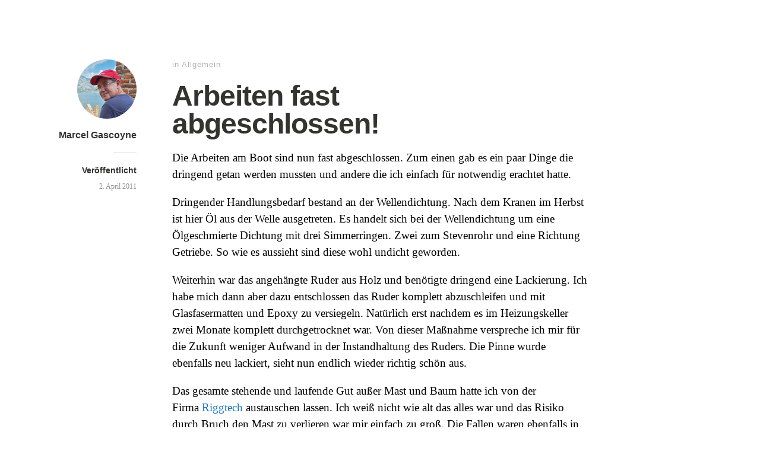

--- FILE ---
content_type: text/html; charset=UTF-8
request_url: https://www.celinasailing.de/2011/04/02/arbeiten-fast-abgeschlossen/
body_size: 6771
content:
<!DOCTYPE html>
<html itemscope="itemscope" itemtype="http://schema.org/Article" lang="de">
<head>
	<meta charset="UTF-8" />
	<meta name="viewport" content="width=device-width, initial-scale=1, maximum-scale=1" />
	<link rel="profile" href="http://gmpg.org/xfn/11" />
	<link rel="pingback" href="https://www.celinasailing.de/xmlrpc.php" />
	<!--[if lt IE 9]>
	<script src="https://www.celinasailing.de/wp-content/themes/independent-publisher/js/html5.js" type="text/javascript"></script>
	<![endif]-->
	<title>Arbeiten fast abgeschlossen! | Celina Sailing</title>

<!-- The SEO Framework von Sybre Waaijer -->
<meta name="description" content="Die Arbeiten am Boot sind nun fast abgeschlossen. Zum einen gab es ein paar Dinge die dringend getan werden mussten und andere die ich einfach f&uuml;r notwendig&#8230;" />
<meta property="og:image" content="https://www.celinasailing.de/wp-content/uploads/2017/06/cropped-2016-06-04-10.46.46-5.jpg" />
<meta property="og:image:width" content="3264" />
<meta property="og:image:height" content="1712" />
<meta property="og:locale" content="de_DE" />
<meta property="og:type" content="article" />
<meta property="og:title" content="Arbeiten fast abgeschlossen! | Celina Sailing" />
<meta property="og:description" content="Die Arbeiten am Boot sind nun fast abgeschlossen. Zum einen gab es ein paar Dinge die dringend getan werden mussten und andere die ich einfach f&uuml;r notwendig erachtet hatte." />
<meta property="og:url" content="https://www.celinasailing.de/2011/04/02/arbeiten-fast-abgeschlossen/" />
<meta property="og:site_name" content="Celina Sailing" />
<meta property="og:updated_time" content="2017-11-17T08:56+00:00" />
<meta property="article:published_time" content="2011-04-02T14:32+00:00" />
<meta property="article:modified_time" content="2017-11-17T08:56+00:00" />
<meta name="twitter:card" content="summary_large_image" />
<meta name="twitter:title" content="Arbeiten fast abgeschlossen! | Celina Sailing" />
<meta name="twitter:description" content="Die Arbeiten am Boot sind nun fast abgeschlossen. Zum einen gab es ein paar Dinge die dringend getan werden mussten und andere die ich einfach f&uuml;r notwendig erachtet hatte." />
<meta name="twitter:image" content="https://www.celinasailing.de/wp-content/uploads/2017/06/cropped-2016-06-04-10.46.46-5.jpg" />
<meta name="twitter:image:width" content="3264" />
<meta name="twitter:image:height" content="1712" />
<link rel="shortlink" href="https://www.celinasailing.de/?p=300" />
<link rel="canonical" href="https://www.celinasailing.de/2011/04/02/arbeiten-fast-abgeschlossen/" />
<script type="application/ld+json">{"@context":"https://schema.org","@type":"BreadcrumbList","itemListElement":[{"@type":"ListItem","position":1,"item":{"@id":"https://www.celinasailing.de/","name":"Celina Sailing"}},{"@type":"ListItem","position":2,"item":{"@id":"https://www.celinasailing.de/category/allgemein/","name":"Allgemein"}},{"@type":"ListItem","position":3,"item":{"@id":"https://www.celinasailing.de/2011/04/02/arbeiten-fast-abgeschlossen/","name":"Arbeiten fast abgeschlossen!"}}]}</script>
<!-- / The SEO Framework von Sybre Waaijer | 2.81ms meta | 0.68ms boot -->

<link rel='dns-prefetch' href='//s.w.org' />
<link rel="alternate" type="application/rss+xml" title="Celina Sailing &raquo; Feed" href="https://www.celinasailing.de/feed/" />
<script type="text/javascript">
window._wpemojiSettings = {"baseUrl":"https:\/\/s.w.org\/images\/core\/emoji\/14.0.0\/72x72\/","ext":".png","svgUrl":"https:\/\/s.w.org\/images\/core\/emoji\/14.0.0\/svg\/","svgExt":".svg","source":{"concatemoji":"https:\/\/www.celinasailing.de\/wp-includes\/js\/wp-emoji-release.min.js?ver=3194aaf15fa9da2b81b719c7aed49bd7"}};
/*! This file is auto-generated */
!function(e,a,t){var n,r,o,i=a.createElement("canvas"),p=i.getContext&&i.getContext("2d");function s(e,t){var a=String.fromCharCode,e=(p.clearRect(0,0,i.width,i.height),p.fillText(a.apply(this,e),0,0),i.toDataURL());return p.clearRect(0,0,i.width,i.height),p.fillText(a.apply(this,t),0,0),e===i.toDataURL()}function c(e){var t=a.createElement("script");t.src=e,t.defer=t.type="text/javascript",a.getElementsByTagName("head")[0].appendChild(t)}for(o=Array("flag","emoji"),t.supports={everything:!0,everythingExceptFlag:!0},r=0;r<o.length;r++)t.supports[o[r]]=function(e){if(!p||!p.fillText)return!1;switch(p.textBaseline="top",p.font="600 32px Arial",e){case"flag":return s([127987,65039,8205,9895,65039],[127987,65039,8203,9895,65039])?!1:!s([55356,56826,55356,56819],[55356,56826,8203,55356,56819])&&!s([55356,57332,56128,56423,56128,56418,56128,56421,56128,56430,56128,56423,56128,56447],[55356,57332,8203,56128,56423,8203,56128,56418,8203,56128,56421,8203,56128,56430,8203,56128,56423,8203,56128,56447]);case"emoji":return!s([129777,127995,8205,129778,127999],[129777,127995,8203,129778,127999])}return!1}(o[r]),t.supports.everything=t.supports.everything&&t.supports[o[r]],"flag"!==o[r]&&(t.supports.everythingExceptFlag=t.supports.everythingExceptFlag&&t.supports[o[r]]);t.supports.everythingExceptFlag=t.supports.everythingExceptFlag&&!t.supports.flag,t.DOMReady=!1,t.readyCallback=function(){t.DOMReady=!0},t.supports.everything||(n=function(){t.readyCallback()},a.addEventListener?(a.addEventListener("DOMContentLoaded",n,!1),e.addEventListener("load",n,!1)):(e.attachEvent("onload",n),a.attachEvent("onreadystatechange",function(){"complete"===a.readyState&&t.readyCallback()})),(e=t.source||{}).concatemoji?c(e.concatemoji):e.wpemoji&&e.twemoji&&(c(e.twemoji),c(e.wpemoji)))}(window,document,window._wpemojiSettings);
</script>
<style type="text/css">
img.wp-smiley,
img.emoji {
	display: inline !important;
	border: none !important;
	box-shadow: none !important;
	height: 1em !important;
	width: 1em !important;
	margin: 0 0.07em !important;
	vertical-align: -0.1em !important;
	background: none !important;
	padding: 0 !important;
}
</style>
	<link rel='stylesheet' id='wp-block-library-css'  href='https://www.celinasailing.de/wp-includes/css/dist/block-library/style.min.css?ver=3194aaf15fa9da2b81b719c7aed49bd7' type='text/css' media='all' />
<style id='global-styles-inline-css' type='text/css'>
body{--wp--preset--color--black: #000000;--wp--preset--color--cyan-bluish-gray: #abb8c3;--wp--preset--color--white: #ffffff;--wp--preset--color--pale-pink: #f78da7;--wp--preset--color--vivid-red: #cf2e2e;--wp--preset--color--luminous-vivid-orange: #ff6900;--wp--preset--color--luminous-vivid-amber: #fcb900;--wp--preset--color--light-green-cyan: #7bdcb5;--wp--preset--color--vivid-green-cyan: #00d084;--wp--preset--color--pale-cyan-blue: #8ed1fc;--wp--preset--color--vivid-cyan-blue: #0693e3;--wp--preset--color--vivid-purple: #9b51e0;--wp--preset--gradient--vivid-cyan-blue-to-vivid-purple: linear-gradient(135deg,rgba(6,147,227,1) 0%,rgb(155,81,224) 100%);--wp--preset--gradient--light-green-cyan-to-vivid-green-cyan: linear-gradient(135deg,rgb(122,220,180) 0%,rgb(0,208,130) 100%);--wp--preset--gradient--luminous-vivid-amber-to-luminous-vivid-orange: linear-gradient(135deg,rgba(252,185,0,1) 0%,rgba(255,105,0,1) 100%);--wp--preset--gradient--luminous-vivid-orange-to-vivid-red: linear-gradient(135deg,rgba(255,105,0,1) 0%,rgb(207,46,46) 100%);--wp--preset--gradient--very-light-gray-to-cyan-bluish-gray: linear-gradient(135deg,rgb(238,238,238) 0%,rgb(169,184,195) 100%);--wp--preset--gradient--cool-to-warm-spectrum: linear-gradient(135deg,rgb(74,234,220) 0%,rgb(151,120,209) 20%,rgb(207,42,186) 40%,rgb(238,44,130) 60%,rgb(251,105,98) 80%,rgb(254,248,76) 100%);--wp--preset--gradient--blush-light-purple: linear-gradient(135deg,rgb(255,206,236) 0%,rgb(152,150,240) 100%);--wp--preset--gradient--blush-bordeaux: linear-gradient(135deg,rgb(254,205,165) 0%,rgb(254,45,45) 50%,rgb(107,0,62) 100%);--wp--preset--gradient--luminous-dusk: linear-gradient(135deg,rgb(255,203,112) 0%,rgb(199,81,192) 50%,rgb(65,88,208) 100%);--wp--preset--gradient--pale-ocean: linear-gradient(135deg,rgb(255,245,203) 0%,rgb(182,227,212) 50%,rgb(51,167,181) 100%);--wp--preset--gradient--electric-grass: linear-gradient(135deg,rgb(202,248,128) 0%,rgb(113,206,126) 100%);--wp--preset--gradient--midnight: linear-gradient(135deg,rgb(2,3,129) 0%,rgb(40,116,252) 100%);--wp--preset--duotone--dark-grayscale: url('#wp-duotone-dark-grayscale');--wp--preset--duotone--grayscale: url('#wp-duotone-grayscale');--wp--preset--duotone--purple-yellow: url('#wp-duotone-purple-yellow');--wp--preset--duotone--blue-red: url('#wp-duotone-blue-red');--wp--preset--duotone--midnight: url('#wp-duotone-midnight');--wp--preset--duotone--magenta-yellow: url('#wp-duotone-magenta-yellow');--wp--preset--duotone--purple-green: url('#wp-duotone-purple-green');--wp--preset--duotone--blue-orange: url('#wp-duotone-blue-orange');--wp--preset--font-size--small: 13px;--wp--preset--font-size--medium: 20px;--wp--preset--font-size--large: 36px;--wp--preset--font-size--x-large: 42px;}.has-black-color{color: var(--wp--preset--color--black) !important;}.has-cyan-bluish-gray-color{color: var(--wp--preset--color--cyan-bluish-gray) !important;}.has-white-color{color: var(--wp--preset--color--white) !important;}.has-pale-pink-color{color: var(--wp--preset--color--pale-pink) !important;}.has-vivid-red-color{color: var(--wp--preset--color--vivid-red) !important;}.has-luminous-vivid-orange-color{color: var(--wp--preset--color--luminous-vivid-orange) !important;}.has-luminous-vivid-amber-color{color: var(--wp--preset--color--luminous-vivid-amber) !important;}.has-light-green-cyan-color{color: var(--wp--preset--color--light-green-cyan) !important;}.has-vivid-green-cyan-color{color: var(--wp--preset--color--vivid-green-cyan) !important;}.has-pale-cyan-blue-color{color: var(--wp--preset--color--pale-cyan-blue) !important;}.has-vivid-cyan-blue-color{color: var(--wp--preset--color--vivid-cyan-blue) !important;}.has-vivid-purple-color{color: var(--wp--preset--color--vivid-purple) !important;}.has-black-background-color{background-color: var(--wp--preset--color--black) !important;}.has-cyan-bluish-gray-background-color{background-color: var(--wp--preset--color--cyan-bluish-gray) !important;}.has-white-background-color{background-color: var(--wp--preset--color--white) !important;}.has-pale-pink-background-color{background-color: var(--wp--preset--color--pale-pink) !important;}.has-vivid-red-background-color{background-color: var(--wp--preset--color--vivid-red) !important;}.has-luminous-vivid-orange-background-color{background-color: var(--wp--preset--color--luminous-vivid-orange) !important;}.has-luminous-vivid-amber-background-color{background-color: var(--wp--preset--color--luminous-vivid-amber) !important;}.has-light-green-cyan-background-color{background-color: var(--wp--preset--color--light-green-cyan) !important;}.has-vivid-green-cyan-background-color{background-color: var(--wp--preset--color--vivid-green-cyan) !important;}.has-pale-cyan-blue-background-color{background-color: var(--wp--preset--color--pale-cyan-blue) !important;}.has-vivid-cyan-blue-background-color{background-color: var(--wp--preset--color--vivid-cyan-blue) !important;}.has-vivid-purple-background-color{background-color: var(--wp--preset--color--vivid-purple) !important;}.has-black-border-color{border-color: var(--wp--preset--color--black) !important;}.has-cyan-bluish-gray-border-color{border-color: var(--wp--preset--color--cyan-bluish-gray) !important;}.has-white-border-color{border-color: var(--wp--preset--color--white) !important;}.has-pale-pink-border-color{border-color: var(--wp--preset--color--pale-pink) !important;}.has-vivid-red-border-color{border-color: var(--wp--preset--color--vivid-red) !important;}.has-luminous-vivid-orange-border-color{border-color: var(--wp--preset--color--luminous-vivid-orange) !important;}.has-luminous-vivid-amber-border-color{border-color: var(--wp--preset--color--luminous-vivid-amber) !important;}.has-light-green-cyan-border-color{border-color: var(--wp--preset--color--light-green-cyan) !important;}.has-vivid-green-cyan-border-color{border-color: var(--wp--preset--color--vivid-green-cyan) !important;}.has-pale-cyan-blue-border-color{border-color: var(--wp--preset--color--pale-cyan-blue) !important;}.has-vivid-cyan-blue-border-color{border-color: var(--wp--preset--color--vivid-cyan-blue) !important;}.has-vivid-purple-border-color{border-color: var(--wp--preset--color--vivid-purple) !important;}.has-vivid-cyan-blue-to-vivid-purple-gradient-background{background: var(--wp--preset--gradient--vivid-cyan-blue-to-vivid-purple) !important;}.has-light-green-cyan-to-vivid-green-cyan-gradient-background{background: var(--wp--preset--gradient--light-green-cyan-to-vivid-green-cyan) !important;}.has-luminous-vivid-amber-to-luminous-vivid-orange-gradient-background{background: var(--wp--preset--gradient--luminous-vivid-amber-to-luminous-vivid-orange) !important;}.has-luminous-vivid-orange-to-vivid-red-gradient-background{background: var(--wp--preset--gradient--luminous-vivid-orange-to-vivid-red) !important;}.has-very-light-gray-to-cyan-bluish-gray-gradient-background{background: var(--wp--preset--gradient--very-light-gray-to-cyan-bluish-gray) !important;}.has-cool-to-warm-spectrum-gradient-background{background: var(--wp--preset--gradient--cool-to-warm-spectrum) !important;}.has-blush-light-purple-gradient-background{background: var(--wp--preset--gradient--blush-light-purple) !important;}.has-blush-bordeaux-gradient-background{background: var(--wp--preset--gradient--blush-bordeaux) !important;}.has-luminous-dusk-gradient-background{background: var(--wp--preset--gradient--luminous-dusk) !important;}.has-pale-ocean-gradient-background{background: var(--wp--preset--gradient--pale-ocean) !important;}.has-electric-grass-gradient-background{background: var(--wp--preset--gradient--electric-grass) !important;}.has-midnight-gradient-background{background: var(--wp--preset--gradient--midnight) !important;}.has-small-font-size{font-size: var(--wp--preset--font-size--small) !important;}.has-medium-font-size{font-size: var(--wp--preset--font-size--medium) !important;}.has-large-font-size{font-size: var(--wp--preset--font-size--large) !important;}.has-x-large-font-size{font-size: var(--wp--preset--font-size--x-large) !important;}
</style>
<link rel='stylesheet' id='genericons-css'  href='https://www.celinasailing.de/wp-content/themes/independent-publisher/fonts/genericons/genericons.css?ver=3.1' type='text/css' media='all' />
<link rel='stylesheet' id='independent-publisher-style-css'  href='https://www.celinasailing.de/wp-content/themes/independent-publisher/style.css?ver=3194aaf15fa9da2b81b719c7aed49bd7' type='text/css' media='all' />
<link rel='stylesheet' id='customizer-css'  href='https://www.celinasailing.de/wp-admin/admin-ajax.php?action=independent_publisher_customizer_css&#038;ver=1.7' type='text/css' media='all' />
<script type='text/javascript' src='https://www.celinasailing.de/wp-includes/js/jquery/jquery.min.js?ver=3.6.0' id='jquery-core-js'></script>
<script type='text/javascript' src='https://www.celinasailing.de/wp-includes/js/jquery/jquery-migrate.min.js?ver=3.3.2' id='jquery-migrate-js'></script>
<script type='text/javascript' src='https://www.celinasailing.de/wp-content/themes/independent-publisher/js/fade-post-title.js?ver=3194aaf15fa9da2b81b719c7aed49bd7' id='fade-post-title-js'></script>
<script type='text/javascript' src='https://www.celinasailing.de/wp-content/themes/independent-publisher/js/enhanced-comment-form.js?ver=1.0' id='enhanced-comment-form-js-js'></script>
<link rel="https://api.w.org/" href="https://www.celinasailing.de/wp-json/" /><link rel="alternate" type="application/json" href="https://www.celinasailing.de/wp-json/wp/v2/posts/300" /><link rel="EditURI" type="application/rsd+xml" title="RSD" href="https://www.celinasailing.de/xmlrpc.php?rsd" />
<link rel="wlwmanifest" type="application/wlwmanifest+xml" href="https://www.celinasailing.de/wp-includes/wlwmanifest.xml" /> 
<link rel="alternate" type="application/json+oembed" href="https://www.celinasailing.de/wp-json/oembed/1.0/embed?url=https%3A%2F%2Fwww.celinasailing.de%2F2011%2F04%2F02%2Farbeiten-fast-abgeschlossen%2F" />
<link rel="alternate" type="text/xml+oembed" href="https://www.celinasailing.de/wp-json/oembed/1.0/embed?url=https%3A%2F%2Fwww.celinasailing.de%2F2011%2F04%2F02%2Farbeiten-fast-abgeschlossen%2F&#038;format=xml" />
</head>

<body class="post-template-default single single-post postid-300 single-format-standard h-entry hentry" itemscope="itemscope" itemtype="http://schema.org/WebPage">



<div id="page" class="site">
	<header id="masthead" class="site-header" role="banner" itemscope itemtype="http://schema.org/WPHeader">

		<div class="site-header-info">
											
					<a class="site-logo" href="https://www.celinasailing.de">
				<img alt='' src='https://secure.gravatar.com/avatar/0116d6f3329650116b67deb00cbd6489?s=100&#038;d=mm&#038;r=x' srcset='https://secure.gravatar.com/avatar/0116d6f3329650116b67deb00cbd6489?s=200&#038;d=mm&#038;r=x 2x' class='avatar avatar-100 photo u-photo' height='100' width='100' loading='lazy'/>			</a>
		
		<div class="site-title"><span class="byline"><span class="author p-author vcard h-card"><a class="u-url url fn n" href="https://www.celinasailing.de" title="Alle Beitr&auml;ge von Marcel Gascoyne ansehen" rel="author">Marcel Gascoyne</a></span></span></div>
		<div class="site-description"></div>

		
		<div class="site-published-separator"></div>
		<h2 class="site-published">Ver&ouml;ffentlicht</h2>
		<h2 class="site-published-date"><a href="https://www.celinasailing.de/2011/04/02/arbeiten-fast-abgeschlossen/" title="Arbeiten fast abgeschlossen!" rel="bookmark"><time class="entry-date dt-published" datetime="2011-04-02T16:32:09+0200" itemprop="datePublished" pubdate="pubdate">2. April 2011</time></a></h2>
				
									</div>

				
			</header>
	<!-- #masthead .site-header -->

	<div id="main" class="site-main">

	<div id="primary" class="content-area">
		<main id="content" class="site-content" role="main">

			
				
<article id="post-300" class="post-300 post type-post status-publish format-standard category-allgemein tag-wartung tag-winterlager" itemscope="itemscope" itemtype="http://schema.org/BlogPosting" itemprop="blogPost">
		<header class="entry-header">
					<h2 class="entry-title-meta">
			<span class="entry-title-meta-author">
				<span class="byline"><span class="author p-author vcard h-card"><a class="u-url url fn n" href="https://www.celinasailing.de" title="Alle Beitr&auml;ge von Marcel Gascoyne ansehen" rel="author">Marcel Gascoyne</a></span></span>			</span>
				in <a href="https://www.celinasailing.de/category/allgemein/" rel="category tag">Allgemein</a>				<span class="entry-title-meta-post-date">
				<span class="sep"> | </span>
					<a href="https://www.celinasailing.de/2011/04/02/arbeiten-fast-abgeschlossen/" title="Arbeiten fast abgeschlossen!" rel="bookmark"><time class="entry-date dt-published" datetime="2011-04-02T16:32:09+0200" itemprop="datePublished" pubdate="pubdate">2. April 2011</time></a>			</span>
							</h2>
			<h1 class="entry-title p-name" itemprop="name">Arbeiten fast abgeschlossen!</h1>
			</header>
	<!-- .entry-header -->
	<div class="entry-content e-content" itemprop="mainContentOfPage">
		<p>Die Arbeiten am Boot sind nun fast abgeschlossen. Zum einen gab es ein paar Dinge die dringend getan werden mussten und andere die ich einfach für notwendig erachtet hatte.</p>
<p>Dringender Handlungsbedarf bestand an der Wellendichtung. Nach dem Kranen im Herbst ist hier Öl aus der Welle ausgetreten. Es handelt sich bei der Wellendichtung um eine Ölgeschmierte Dichtung mit drei Simmerringen. Zwei zum Stevenrohr und eine Richtung Getriebe. So wie es aussieht sind diese wohl undicht geworden.</p>
<p>Weiterhin war das angehängte Ruder aus Holz und benötigte dringend eine Lackierung. Ich habe mich dann aber dazu entschlossen das Ruder komplett abzuschleifen und mit Glasfasermatten und Epoxy zu versiegeln. Natürlich erst nachdem es im Heizungskeller zwei Monate komplett durchgetrocknet war. Von dieser Maßnahme verspreche ich mir für die Zukunft weniger Aufwand in der Instandhaltung des Ruders. Die Pinne wurde ebenfalls neu lackiert, sieht nun endlich wieder richtig schön aus.</p>
<p>Das gesamte stehende und laufende Gut außer Mast und Baum hatte ich von der Firma <a title="Riggtech" href="http://www.riggtech.net/" target="_blank" rel="noopener">Riggtech</a> austauschen lassen. Ich weiß nicht wie alt das alles war und das Risiko durch Bruch den Mast zu verlieren war mir einfach zu groß. Die Fallen waren ebenfalls in einem unbekannten Zustand. Das Genuafall war dem Vorbesitzer beim Mastlegen bereits gerissen, also auch hier alles neu. Ein neuer Verklicker ist nun auch vorhanden.</p>
<p>Ebenfalls neu sind ein vorher nicht vorhandenes Topplicht, eine Rundumleuchte auf dem Mast sowie eine Funkantenne. Aus dem Segeln Forum konnte ich noch günstig eine nagelneue Clipper Windmessanlage erstehen die ebenfalls gleich montiert wurde. Bei der Gelegenheit sind nun auch alle Kabel im Mast erneuert. Die vorhandene Steckdose neben dem Mast wird nun erstmal nicht mehr verwendet. Bei der Vielzahl von neuen Kabeln habe ich mich für einen Schwanenhals als Decksdurchführung entschieden. Die alte Steckdose lässt sich sicherlich noch als normale Steckdose für 12V an Deck verwenden. Irgendwo für braucht man ja immer Strom.</p>
<p>Im Schiff selber war auch noch einiges zu tun. Alle Boden- und Kojenbretter mussten dringend neu lackiert werden. Die Vorbesitzer haben auf die Kojenbretter Schaumstoff geklebt, wahrscheinlich weil die Polster nicht mehr so gut waren. Das war eine ganz schöne Arbeit das alles wieder runter zu bekommen. Warten wir mal ab wie es sich so auf den Polstern schläft sonst müssen die wohl auch noch neu.</p>
<p>Am Motor mussten die üblichen Wartungsarbeiten wie Öl- und Filterwechsel, Anoden- und Impellertausch vorgenommen werden. Da am Ventildeckel etwas Öl zu sein schien hatte ich hier noch die Ventildeckeldichtung ausgetauscht.</p>
<p>Im Außenbereich wurde alles was aus Holz war mit Teaköl getränkt. Gerade die Sitzbänke hatten das auch dringend nötig. Anonsten war hier bis auf das Fetten der Winschen nicht viel zu tun. Das Reinigen und Polieren vom Rumpf war etwas mühsam, da ich alles alleine machen musste. Ein größeres Boot hätte hier noch mehr Arbeit bedeutet, hat also alles seine Vor- und Nachteile.</p>

		
									</div>
	<!-- .entry-content -->

			<div class="post-author-bottom">
			<div class="post-author-card">
				<a class="site-logo" href="https://www.celinasailing.de">
					<img alt='' src='https://secure.gravatar.com/avatar/0116d6f3329650116b67deb00cbd6489?s=100&#038;d=mm&#038;r=x' srcset='https://secure.gravatar.com/avatar/0116d6f3329650116b67deb00cbd6489?s=200&#038;d=mm&#038;r=x 2x' class='avatar avatar-100 photo u-photo' height='100' width='100' loading='lazy'/>				</a>

				<div class="post-author-info">
					<div class="site-title">
						<span class="byline"><span class="author p-author vcard h-card"><a class="u-url url fn n" href="https://www.celinasailing.de" title="Alle Beitr&auml;ge von Marcel Gascoyne ansehen" rel="author">Marcel Gascoyne</a></span></span>					</div>

					<div class="site-description"></div>
				</div>
				<div class="post-published-date">
					<h2 class="site-published">Ver&ouml;ffentlicht</h2>
					<h2 class="site-published-date"><a href="https://www.celinasailing.de/2011/04/02/arbeiten-fast-abgeschlossen/" title="Arbeiten fast abgeschlossen!" rel="bookmark"><time class="entry-date dt-published" datetime="2011-04-02T16:32:09+0200" itemprop="datePublished" pubdate="pubdate">2. April 2011</time></a></h2>
										
					
				</div>
			</div>
		</div>
		<!-- .post-author-bottom -->
		
	<footer class="entry-meta">
		
		
			</footer>
	<!-- .entry-meta -->

</article><!-- #post-300 -->

				
				
				<div id="taglist"><ul class="taglist"><li class="taglist-title">Anderer Inhalt mit diesem Tag</li><li><a href="https://www.celinasailing.de/tag/wartung/" rel="tag">Wartung</a></li><li><a href="https://www.celinasailing.de/tag/winterlager/" rel="tag">Winterlager</a></li></ul></div>
			
		</main>
		<!-- #content .site-content -->
	</div><!-- #primary .content-area -->

<div id="secondary" class="widget-area" role="complementary">
	</div><!-- #secondary .widget-area -->

</div><!-- #main .site-main -->

<footer id="colophon" class="site-footer" itemscope="itemscope" itemtype="http://schema.org/WPFooter" role="contentinfo">
	<div class="site-info">
		<a href="http://independentpublisher.me" rel="designer" title="Independent Publisher: A beautiful reader-focused WordPress theme, for you.">Independent Publisher</a> von <a href="http://wordpress.org/" rel="generator" title="WordPress: A free open-source publishing platform">WordPress</a>	</div>
	<!-- .site-info -->
</footer><!-- #colophon .site-footer -->
</div><!-- #page .hfeed .site -->

<script type='text/javascript' src='https://www.celinasailing.de/wp-content/themes/independent-publisher/js/skip-link-focus-fix.js?ver=20130115' id='independent-publisher-skip-link-focus-fix-js'></script>

<script defer src="https://static.cloudflareinsights.com/beacon.min.js/vcd15cbe7772f49c399c6a5babf22c1241717689176015" integrity="sha512-ZpsOmlRQV6y907TI0dKBHq9Md29nnaEIPlkf84rnaERnq6zvWvPUqr2ft8M1aS28oN72PdrCzSjY4U6VaAw1EQ==" data-cf-beacon='{"version":"2024.11.0","token":"6f6a73816f794094a36862acf6d2a60d","r":1,"server_timing":{"name":{"cfCacheStatus":true,"cfEdge":true,"cfExtPri":true,"cfL4":true,"cfOrigin":true,"cfSpeedBrain":true},"location_startswith":null}}' crossorigin="anonymous"></script>
</body>
</html>


--- FILE ---
content_type: text/css; charset: UTF-8;charset=UTF-8
request_url: https://www.celinasailing.de/wp-admin/admin-ajax.php?action=independent_publisher_customizer_css&ver=1.7
body_size: 711
content:
.comment-respond { background-color:#F1F1F1; }
.comment-respond { color:#000000; }
body,input,select,textarea { color:#000000; }
.format-aside .entry-content a, .format-aside .entry-content a:hover, .format-aside .entry-content a:visited, .format-aside .entry-content a:active, .format-aside .entry-content a:focus { color:#000000; }
.format-quote .entry-content a, .format-quote .entry-content a:hover, .format-quote .entry-content a:visited, .format-quote .entry-content a:active, .format-quote .entry-content a:focus { color:#000000; }
.post-excerpts .format-standard .entry-content a, .post-excerpts .format-standard .entry-content a:focus, .post-excerpts .format-standard .entry-content a:hover, .post-excerpts .format-standard .entry-content a:active, .post-excerpts .format-standard .entry-content a:visited { color:#000000; }
.post-excerpts .format-chat .entry-content a, .post-excerpts .format-chat .entry-content a:focus, .post-excerpts .format-chat .entry-content a:hover, .post-excerpts .format-chat .entry-content a:active, .post-excerpts .format-chat .entry-content a:visited { color:#000000; }
.post-excerpts .format-standard .entry-summary a, .post-excerpts .format-standard .entry-summary a:focus, .post-excerpts .format-standard .entry-summary a:hover, .post-excerpts .format-standard .entry-summary a:active, .post-excerpts .format-standard .entry-summary a:visited { color:#000000; }
.post-excerpts .format-chat .entry-summary a, .post-excerpts .format-chat .entry-summary a:focus, .post-excerpts .format-chat .entry-summary a:hover, .post-excerpts .format-chat .entry-summary a:active, .post-excerpts .format-chat .entry-summary a:visited { color:#000000; }
a, a:visited, a:hover, a:focus, a:active { color:#1e73be; }
.enhanced-excerpts .enhanced-excerpt-read-more a, .enhanced-excerpts .enhanced-excerpt-read-more a:hover { color:#1e73be; }
.post-excerpts .sticky.format-standard .entry-content a, .post-excerpts .sticky.format-standard .entry-content a:focus, .post-excerpts .sticky.format-standard .entry-content a:hover, .post-excerpts .sticky.format-standard .entry-content a:active, .post-excerpts .sticky.format-standard .entry-content a:visited { color:#1e73be; }
.post-excerpts .format-standard.show-full-content-first-post .entry-content a { color:#1e73be; }
.post-excerpts .format-standard .entry-content a.moretag { color:#1e73be; }
.post-excerpts .format-standard .entry-content a.more-link { color:#1e73be; }
.post-excerpts .sticky.format-standard .entry-summary a, .post-excerpts .sticky.format-standard .entry-summary a:focus, .post-excerpts .sticky.format-standard .entry-summary a:hover, .post-excerpts .sticky.format-standard .entry-summary a:active, .post-excerpts .sticky.format-standard .entry-summary a:visited { color:#1e73be; }
.post-excerpts .format-standard.show-full-content-first-post .entry-summary a { color:#1e73be; }
.post-excerpts .format-standard .entry-summary a.moretag { color:#1e73be; }
.post-excerpts .format-standard .entry-summary a.more-link { color:#1e73be; }
.read-more a, .read-more a:hover { color:#1e73be; }
.entry-title a:hover { color:#1e73be; }
.entry-meta a:hover { color:#1e73be; }
.site-footer a:hover { color:#1e73be; }
blockquote { border-color:#1e73be; }
#infinite-footer .blog-credits a, #infinite-footer .blog-credits a:hover { color:#1e73be; }
#nprogress .bar { background:#1e73be; }
#nprogress .spinner-icon { border-top-color:#1e73be; }
#nprogress .spinner-icon { border-left-color:#1e73be; }
#nprogress .peg { box-shadow:0 0 10px #1e73be, 0 0 5px #1e73be; }
button, html input[type="button"], input[type="reset"], input[type="submit"], button:hover, html input[type="button"]:hover, input[type="reset"]:hover, input[type="submit"]:hover { background:#1e73be; /* Old browsers */ }
button, html input[type="button"], input[type="reset"], input[type="submit"], button:hover, html input[type="button"]:hover, input[type="reset"]:hover, input[type="submit"]:hover { background: -moz-linear-gradient(top, #1e73be 60%, #1e73be 100%); /* FF3.6+ */ }
button, html input[type="button"], input[type="reset"], input[type="submit"], button:hover, html input[type="button"]:hover, input[type="reset"]:hover, input[type="submit"]:hover { background: -webkit-gradient(linear, left top, left bottom, color-stop(60%, #1e73be), color-stop(100%, #1e73be)); /* Chrome,Safari4+ */ }
button, html input[type="button"], input[type="reset"], input[type="submit"], button:hover, html input[type="button"]:hover, input[type="reset"]:hover, input[type="submit"]:hover { background: -webkit-linear-gradient(top, #1e73be 60%, #1e73be 100%); /* Chrome10+,Safari5.1+ */ }
button, html input[type="button"], input[type="reset"], input[type="submit"], button:hover, html input[type="button"]:hover, input[type="reset"]:hover, input[type="submit"]:hover { background: -o-linear-gradient(top, #1e73be 60%, #1e73be 100%); /* Opera 11.10+ */ }
button, html input[type="button"], input[type="reset"], input[type="submit"], button:hover, html input[type="button"]:hover, input[type="reset"]:hover, input[type="submit"]:hover { background: -ms-linear-gradient(top, #1e73be 60%, #1e73be 100%); /* IE10+ */ }
button, html input[type="button"], input[type="reset"], input[type="submit"], button:hover, html input[type="button"]:hover, input[type="reset"]:hover, input[type="submit"]:hover { background: linear-gradient(top, #1e73be 60%, #1e73be 100%); /* W3C */ }
.site-published { color:#333332; }
.site-title a { color:#333332; }
h1,h2,h3,h4,h5,h6 { color:#333332; }
.entry-title a { color:#333332; }
.author .archive-title a { color:#333332; }
.author .archive-title a { color:#333332; }
.site-description { color:#929292; }
.site-published-date a, .site-published-date a:hover, .site-published-date a:visited, .site-published-date a:focus, .site-published-date a:active { color:#929292; }
.pinglist-title,.taglist-title,.pinglist li::after { color:#929292; }
.comment-form-author label, .comment-form-email label, .comment-form-url label, .comment-form-comment label, .comment-form-subscriptions label, .comment-form-reply-title { color:#b3b3b1; }
.entry-title-meta, .entry-title-meta a, .entry-title-meta a:hover, .entry-title-meta a:visited, .entry-title-meta a:focus, .entry-title-meta a:active { color:#b3b3b1; }
.entry-meta, .entry-meta a, .entry-meta a:hover { color:#b3b3b1; }
.format-aside .entry-format, .format-quote .entry-format, .format-chat .entry-format, .format-status .entry-format, .format-image .entry-format, .format-link .entry-format, .format-gallery .entry-format { color:#b3b3b1; }
.comment-meta, .comment-meta a { color:#b3b3b1; }
.widget_rss .rss-date, .widget_rss li > cite, .widget_twitter .timesince { color:#b3b3b1; }
.site-footer { color:#b3b3b1; }
.comment-content.unapproved { color:#b3b3b1; }
#infinite-footer .blog-credits { color:#b3b3b1; }
